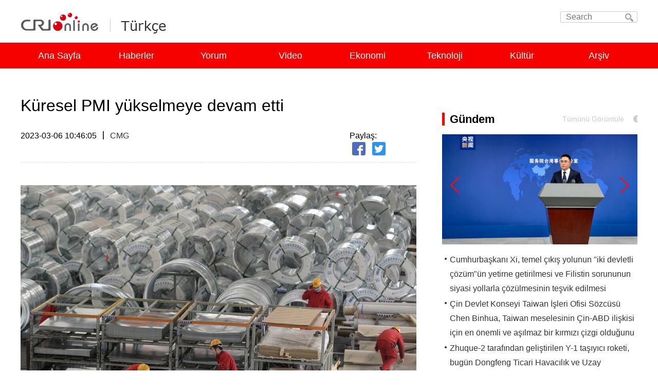

--- FILE ---
content_type: text/html
request_url: https://turkish.cri.cn/2023/03/06/ARTIEaGGyJgzPwdgcJVdYpJP230306.shtml
body_size: 7825
content:

<!DOCTYPE html PUBLIC "-//W3C//DTD XHTML 1.0 Transitional//EN" "http://www.w3.org/TR/xhtml1/DTD/xhtml1-transitional.dtd">
<html xmlns="http://www.w3.org/1999/xhtml"><head>
<meta http-equiv="Content-Type" content="text/html; charset=utf-8" />
<meta name="viewport" content="width=device-width,initial-scale=1.0, minimum-scale=1.0,maximum-scale=1.0,user-scalable=no">
<meta name="filetype" content="1">
<meta name="publishedtype" content="1">
<meta name="pagetype" content="1">
<meta name="format-detection" content="telephone=no">
<meta name="renderer" content="webkit|ie-comp|ie-stand">
<meta http-equiv="X-UA-Compatible" content="IE=edge,chrome=1">
<meta http-equiv="Pragma" content="no-cache">
<meta http-equiv="Cache-Control" content="no-cache">
<meta name="author" content="赵蓓蓓">
<meta name="source" content="CMG">
<title>
Küresel PMI yükselmeye devam etti
</title>
<meta name="catalogs" content="PAGEWUiAL2594b5QLRsUTlEx220309">
<meta name="contentid" content="ARTIEaGGyJgzPwdgcJVdYpJP230306">
<meta name=keywords content="">
<meta name="spm-id" content="C59872378321">
<meta name=description content="">
<link type="text/css" rel="stylesheet" href="//rcrires.cri.cn/photoAlbum/cri/templet/common/DEPA1646986216727402/public.css">
<link type="text/css" rel="stylesheet" href="//rcrires.cri.cn/photoAlbum/cri/templet/common/DEPA1646986216727402/style.css">
<script src="//rcrires.cri.cn/library/script/jquery-1.7.2.min.js"></script>
<script src="//rcrires.cri.cn/photoAlbum/cri/templet/common/DEPA1646986216727402/rBABDF_77EqAc9EwAAAAAAAAAAA7709099.swiper.js"></script>
<script language="JavaScript">
		var url_domainname = location.href;
		var num_1 = url_domainname.split("//")[1];
		var domainame_ = num_1.split("/")[0];
		var type_ = num_1.split(".")[0];
		var commentTitle = "Küresel PMI yükselmeye devam etti"; //评论标题
		/* 评论对象ID 20位以内的字符串 每个被评论对象不同20120420------ */
		var itemid1 = "ARTIEaGGyJgzPwdgcJVdYpJP230306"; //正文页id，赋值给留言评论模块的参数之一
		var commentUrl = "https://turkish.cri.cn/2023/03/06/ARTIEaGGyJgzPwdgcJVdYpJP230306.shtml";
		var column_id = "TOPC1642061231903692";
		var sub_column_id = "PAGEWUiAL2594b5QLRsUTlEx220309";
		var domainname = domainame_;
		var sobey_video_flag = '';
		var type = type_;
		var pindao_1 = "CHAL1642059872378321";
		var dateNum = (new Date()).toLocaleDateString() + " " + (new Date()).toLocaleTimeString();
		var times_str = dateNum.replace(/年/g, '-').replace(/月/g, '-').replace(/日/g, '-').replace(/:/g, '-');
		var new_str = times_str.replace(/ /g, '-');
		var arr = new_str.split("-");
		var datum = new Date(Date.UTC(arr[0], arr[1] - 1, arr[2] - 2, arr[3] - 8, arr[4], arr[5]));
		var timeint = datum.getTime() / 1000;
		var html;
		var sorts_dianji = sub_column_id + ',' + column_id + ',' + itemid1.substring(0, 4); /*点击量sorts值*/
		var searchkeywords = "";
		var commentbreif = "";
		var commentimg3 = "";
		var commentimg2 = "";
		var commentimg1 = "https://p2crires.cri.cn/photoworkspace/cri/2023/03/06/2023030610455262147.jpg";
		var commentimg0 = "";
		var commentimg = commentimg3;
		if (commentimg3 == "") {
			commentimg = commentimg2;
		}
		if (commentimg2 == "") {
			commentimg = commentimg1;
		}
		if (commentimg1 == "") {
			commentimg = commentimg0;
		}
		if (commentimg.split("//")[0] == '' || commentimg.split("//")[0] == 'http:') {
			commentimg = "https://" + commentimg.split("//")[1];
		}
		var hdprop = "";
	</script>
<style type="text/css">
			a{
			bblr:expression(this.onFocus=this.blur());/*IE使用*/
			outline-style:none;/*FF使用*/
			} /*去除a标签带来的虚框*/ 
		</style>
<script>
		if (window.innerWidth <= 1024) {
			autoRem();
		}
		function autoRem() {
			var view_width = document.getElementsByTagName('html')[0].getBoundingClientRect().width;

			var _html = document.getElementsByTagName('html')[0];
			view_width > 1242 ? _html.style.fontSize = 1242 / 16 + 'px' : _html.style.fontSize = view_width / 16 + 'px';
		}
		window.onresize = function () {
			if (window.innerWidth <= 1024) {
				autoRem();
			}
		}
	</script>
</head>
<body data-spm="PWUiAL2594b5">
<script>
		with(document)with(body)with(insertBefore(createElement("script"),firstChild))setAttribute("exparams","v_id=&aplus&",id="tb-beacon-aplus",src=(location>"https"?"//js":"//js")+".data.cctv.com/__aplus_plugin_cctv.js,aplus_plugin_aplus_u.js")
</script>
<link type="text/css" rel="stylesheet" href="//rcrires.cri.cn/cri/turkish/include/turkish/top/style/style.css?89f4926bd7ba8ac0c63d673660d6c790"/>
<div class="navWrap" data-spm="ECIzR2Lq2gx2">
<div class="column_wrapper">
<div class="navTop clearLanguage">
<div class="navTopleft left">
<div class="logo">
<a href="http://cri.cn/" target="_blank" class="crl_logo"></a>
<a href="//turkish.cri.cn/index.shtml" target="_blank" class="my_logo">Turkish</a>
</div>
</div>
<form action="//www.google.com/search" method="get" target="_blank" style="margin:0;padding:0;">
<div class="search fr">
<input type="text" name="q" placeholder="Search" autocomplete="off">
<input type="hidden" name="ie" value="UTF-8">
<input type="hidden" name="sitesearch" value="turkish.cri.cn" class="searchValue">
<input type="submit" value="" class="search-input">
<i></i>
</div>
</form>
</div>
</div>
<div class="nav">
<ul style="width: 1200px;">
<li>
<a href="//turkish.cri.cn/index.shtml" target="_blank">Ana Sayfa</a>
</li>
<li>
<a href="//turkish.cri.cn/haberler/index.shtml" target="_blank">Haberler</a>
</li>
<li>
<a href="//turkish.cri.cn/yorum/index.shtml" target="_blank">Yorum</a>
</li>
<li>
<a href="//turkish.cri.cn/video/index.shtml" target="_blank">Video</a>
</li>
<li>
<a href="//turkish.cri.cn/ekonomi/index.shtml" target="_blank">Ekonomi</a>
</li>
<li>
<a href="//turkish.cri.cn/teknoloji/index.shtml" target="_blank">Teknoloji</a>
</li>
<li class="laster-lis">
<a href="//turkish.cri.cn/kultur/index.shtml" target="_blank">Kültür</a>
</li>
<li>
<a href="//turkish.cri.cn/arsiv/index.shtml" target="_blank">Arşiv</a>
</li>
<div class="clear"></div>
</ul>
</div>
</div>
<script type="text/javascript">
		window.onload = function() {
			var nUrl= location.href;
			if (nUrl.indexOf("haberler") > -1){
				$(".nav").find("li").eq(1).addClass("active");
			}else if (nUrl.indexOf("yorum") > -1){
				$(".nav").find("li").eq(2).addClass("active");
			}else if (nUrl.indexOf("video") > -1){
				$(".nav").find("li").eq(3).addClass("active");
			}else if (nUrl.indexOf("ekonomi") > -1){
				$(".nav").find("li").eq(4).addClass("active");
			}else if (nUrl.indexOf("teknoloji") > -1){
				$(".nav").find("li").eq(5).addClass("active");
			}else if (nUrl.indexOf("kultur") > -1){
				$(".nav").find("li").eq(6).addClass("active");
			}else if (nUrl.indexOf("arsiv") > -1){
				$(".nav").find("li").eq(7).addClass("active");
			}else if(nUrl.indexOf("//turkish.cri.cn/index.shtml") > -1) {
				$(".nav").find("li").eq(0).addClass("active");
			}else if(nUrl=="http://turkish.cri.cn" || nUrl=="http://turkish.cri.cn/") {
				$(".nav").find("li").eq(0).addClass("active");
			}
		}
	</script>
<div class="content-wrap">
<div class="vspace" style="height: 38px;"></div>
<div class="column_wrapper">
<div class="col_w770">
<div class="content">
<h1 class="list-title" id="atitle">Küresel PMI yükselmeye devam etti</h1>
<div class="list-brief">
<div class="apublish-time fl">2023-03-06 10:46:05</div>
<div class="space-line fl"></div>
<div id="asource" class="asource fl"><a target="_blank" rel="nofollow">CMG</a></div>
<div class="fr share">
<div class="affairs fl">
<div class="fl">Okuma sayısı:</div>
<div class="fl i-title"></div>
<div class="fl space-line"></div>
<div class="clear"></div>
</div>
<div class="bdsharebuttonbox fr bdshare-button-style0-16" data-bd-bind="1646375160797">
<span class="fl">Paylaş:</span>
<div class="fl">
<a href="javascript:void(0);" class="bds_fbook" id="fb" data-fx="fb-btn" title="Facebook"></a>
<a href="javascript:void(0);" class="bds_twi" id="tw" data-fx="tw-btn" title="Twitter"></a>
</div>
<div class="clear"></div>
</div>
<div class="clear"></div>
</div>
<div class="clear"></div>
</div>
<div class="list-abody abody" id="abody" pagedata="">
<p style="text-align: center;" class="photo_img_20190808"><img src="https://p4crires.cri.cn/photoworkspace/cri/contentimg/2023/03/06/2023030610454546858.jpg" alt=""/></p><p>&Ccedil;in Lojistik ve Satın Alma Federasyonu tarafından bugün şubat ayı Küresel İmalat Satın Alma Y&ouml;neticileri Endeksi (PMI) a&ccedil;ıklandı. Endeks iki ay üst üste aylık bazda yükseldi ve kritik değer olan yüzde 50&rsquo;ye yakın oldu. Bu, küresel ekonominin istikrar ve toparlanma belirtilerini g&ouml;steriyor.<br/></p><p>Şubat ayında PMI endeksi bir &ouml;nceki aya g&ouml;re yüzde 0,7 artışla yüzde 49,9&rsquo;a &ccedil;ıktı.</p><p>Asya PMI endeksi yüzde 51&rsquo;in üzerine &ccedil;ıktı. Amerika PMI endeksi hala yüzde 50&rsquo;nin altında. Avrupa PMI endeksi ü&ccedil; aydır üst üste yükseliş trendini sonlandırarak bir &ouml;nceki aya g&ouml;re hafif gerileyerek yüzde 50&rsquo;nin altında kaldı. Afrika PMI endeksi ise bir &ouml;nce aya g&ouml;re &ouml;nemli &ouml;l&ccedil;üde düşerek yüzde 50&rsquo;nin altına indi.</p><p>&Ccedil;in Politika Bilimi Araştırma Derneği Ekonomik Politika Komitesi Müdür Yardımcısı Xu Hongcai, şubat ayında PMI endeksinin yüzde 49,9&rsquo;a &ccedil;ıktığını ve yüzde 50&rsquo;lik büyüme-düşme hattından yalnızca 0,1 oranında mesafenin bulunduğunu ve bunun mevcut dünya ekonomisinin &ouml;nemli &ouml;l&ccedil;üde toparlandığını yansıttığını ifade etti.</p><p>Xu Hongcai, ancak toparlanma ivmesinin hala biraz zayıf ve genlişmenin dengesiz olduğuna dikkat &ccedil;ekerek, en iyi performansın Asya&rsquo;da imalat sanayiinde g&ouml;rüldüğüne ve bunlar arasında en parlak noktanın &Ccedil;in olduğuna işaret etti.</p><p>&nbsp;</p><p>&nbsp;</p>
</div>
</div>
</div>
<div class="col_w380 last">
<link type="text/css" rel="stylesheet" href="//rcrires.cri.cn/cri/turkish/include/turkish/rightbhy/style/style.css?a216a6ca745f00aa4436077b3f23520c"/>
<div class="w380" id="SUBD1649726034513133" data-spm="S13133">
<div class="md_turkish" titlename='Gündem'>
<div class="md_hdc"></div>
<div class="md_hd">
<span class="mh_title">
Gündem
</span>
<span class="mh_option">
<a href="//turkish.cri.cn/haberler/index.shtml">Tümünü Görüntüle</a>
</span>
</div>
<div class="md_bd">
<div data-spm="" id="SUBD1649726472676944">
<div data-spm="Em2el6L02Mf0">
<div class="slideBoxzt01" id="slideBoxzt" data-auto="true">
<a target="_blank" class="arrow arrow-prev" href="#" data-enabled="true"></a>
<a target="_blank" class="arrow arrow-next" href="#" data-enabled="true"></a>
<div class="con js-swiper-2">
<div class="infinity swiper-container">
<ul class="pic swiper-wrapper">
<li class="swiper-slide">
<div>
<a href="https://turkish.cri.cn/2024/11/27/ARTI7dz9ElJbaz6efUyQV7nJ241127.shtml" target="_blank"> <img src="https://p5crires.cri.cn/photoworkspace/cri/2024/11/27/2024112711363741163.jpg" width="1140" height="640"> </a>
</div>
<div class="slide-title" style="display:none;">
<a href="https://turkish.cri.cn/2024/11/27/ARTI7dz9ElJbaz6efUyQV7nJ241127.shtml" target="_blank"> Cumhurbaşkanı Xi, temel çıkış yolunun "iki devletli çözüm"ün yetirne getirilmesi ve Filistin sorununun siyasi yollarla çözülmesinin teşvik edilmesi olduğunu vurguladı. </a>
</div>
</li>
<li class="swiper-slide">
<div>
<a href="https://turkish.cri.cn/2024/11/27/ARTIjgVDif0aHe1AMMIb2CT7241127.shtml" target="_blank"> <img src="https://p1crires.cri.cn/photoworkspace/cri/2024/11/27/2024112711374813020.jpg" width="1140" height="640"> </a>
</div>
<div class="slide-title" style="display:none;">
<a href="https://turkish.cri.cn/2024/11/27/ARTIjgVDif0aHe1AMMIb2CT7241127.shtml" target="_blank"> Çin Devlet Konseyi Taiwan İşleri Ofisi Sözcüsü Chen Binhua, Taiwan meselesinin Çin-ABD ilişkisi için en önemli ve aşılmaz bir kırmızı çizgi olduğunu yineledi. </a>
</div>
</li>
<li class="swiper-slide">
<div>
<a href="https://turkish.cri.cn/2024/11/27/ARTI3I7i6KFN1ep9EiaaV0Qi241127.shtml" target="_blank"> <img src="https://p3crires.cri.cn/photoworkspace/cri/2024/11/27/2024112711171179547.jpg" width="1140" height="640"> </a>
</div>
<div class="slide-title" style="display:none;">
<a href="https://turkish.cri.cn/2024/11/27/ARTI3I7i6KFN1ep9EiaaV0Qi241127.shtml" target="_blank"> Zhuque-2 tarafından geliştirilen Y-1 taşıyıcı roketi, bugün Dongfeng Ticari Havacılık ve Uzay İnovasyon Test Sahası’ndan fırlatıldı. Y-1 roketinin taşıdığı optik iletim amaçlı 01 ve 02 test uyduları, önceden belirlenen yörüngelerine başarıyla oturdu. </a>
</div>
</li>
</ul>
<div class="swiper-pagination"></div>
</div>
<div class="clear"></div>
</div>
</div>
</div><div data-spm="Eyzwat7F2CHV">
<div class="ty_pic_txt con07">
<ul class="pic_txt_list">
<li>
<div class="text_box">
<div class="tit">
<a href="https://turkish.cri.cn/2024/11/27/ARTI7dz9ElJbaz6efUyQV7nJ241127.shtml" target="_blank"> Cumhurbaşkanı Xi, temel çıkış yolunun "iki devletli çözüm"ün yetirne getirilmesi ve Filistin sorununun siyasi yollarla çözülmesinin teşvik edilmesi olduğunu vurguladı. </a>
</div>
</div>
</li>
<li>
<div class="text_box">
<div class="tit">
<a href="https://turkish.cri.cn/2024/11/27/ARTIjgVDif0aHe1AMMIb2CT7241127.shtml" target="_blank"> Çin Devlet Konseyi Taiwan İşleri Ofisi Sözcüsü Chen Binhua, Taiwan meselesinin Çin-ABD ilişkisi için en önemli ve aşılmaz bir kırmızı çizgi olduğunu yineledi. </a>
</div>
</div>
</li>
<li>
<div class="text_box">
<div class="tit">
<a href="https://turkish.cri.cn/2024/11/27/ARTI3I7i6KFN1ep9EiaaV0Qi241127.shtml" target="_blank"> Zhuque-2 tarafından geliştirilen Y-1 taşıyıcı roketi, bugün Dongfeng Ticari Havacılık ve Uzay İnovasyon Test Sahası’ndan fırlatıldı. Y-1 roketinin taşıdığı optik iletim amaçlı 01 ve 02 test uyduları, önceden belirlenen yörüngelerine başarıyla oturdu. </a>
</div>
</div>
</li>
</ul>
</div>
</div></div>
</div>
<div class="md_ftc">
<a href="" target="_blank">More></a>
<div class="vspace" style="height:10px;"></div>
</div>
</div>
<div class="md_turkish" titlename='Yorum'>
<div class="md_hdc"></div>
<div class="md_hd">
<span class="mh_title">
Yorum
</span>
<span class="mh_option">
<a href="//turkish.cri.cn/yorum/index.shtml">Tümünü Görüntüle</a>
</span>
</div>
<div class="md_bd">
<div data-spm="" id="SUBD1649727533676744">
<div data-spm="EuFgeujmqmvC">
<div class="ty_pic_txt con06">
<ul class="pic_txt_list">
<li>
<div class="img_box image">
<a href="https://turkish.cri.cn/2024/11/25/ARTIoIgS25SMQ2pqDjAR0zmA241125.shtml" target="_blank"> <img src="https://p1crires.cri.cn/photoworkspace/cri/2024/11/25/2024112516502542317.jpg" width="183" height="102"> <i class="play_btn"><span class="time"></span></i> </a>
</div>
<div class="text_box">
<div class="tit">
<a href="https://turkish.cri.cn/2024/11/25/ARTIoIgS25SMQ2pqDjAR0zmA241125.shtml" target="_blank"> Uluslararası toplumdan Çin Uluslararası Havacılık ve Uzaycılık Fuarı’na yoğun ilgi </a>
</div>
</div>
</li>
<li>
<div class="text_box">
<div class="tit"> <a href="https://turkish.cri.cn/2024/11/22/ARTIbLUwp0iw0lTOeYFCDKBJ241122.shtml" target="_blank"> Çin ve Brezilya’nın yeni “altın 50 yılı” daha parlak olacak </a> </div>
</div>
</li> <li>
<div class="text_box">
<div class="tit"> <a href="https://turkish.cri.cn/2024/11/21/ARTI5JgEbGgx1zqjM5bRJ5kx241121.shtml" target="_blank"> Çin, G20’de ortak refah için somut çaba gösteriyor </a> </div>
</div>
</li> <li>
<div class="text_box">
<div class="tit"> <a href="https://turkish.cri.cn/2024/11/20/ARTIb1Kv7ZkffIfkiGCHCeIE241120.shtml" target="_blank"> Yorum: Çin küresel kalkınmaya katkıda bulunuyor </a> </div>
</div>
</li>
</ul>
</div>
</div></div>
</div>
<div class="md_ftc">
<a href="" target="_blank">More></a>
<div class="vspace" style="height:10px;"></div>
</div>
</div>
<div class="md_turkish" titlename='Analiz'>
<div class="md_hdc"></div>
<div class="md_hd">
<span class="mh_title">
Analiz
</span>
<span class="mh_option">
<a href="//turkish.cri.cn/analysis/index.shtml">Tümünü Görüntüle</a>
</span>
</div>
<div class="md_bd">
<div data-spm="" id="SUBD1649727822898870">
<div data-spm="EAVQhKl2idbU">
<div class="ty_pic_txt con06">
<ul class="pic_txt_list">
<li>
<div class="img_box image">
<a href="https://turkish.cri.cn/2024/11/23/ARTIkFQ05X15fWfxLpgUKU8t241123.shtml" target="_blank"> <img src="https://p2crires.cri.cn/photoworkspace/cri/2024/11/23/2024112320453172913.png" width="183" height="102"> <i class="play_btn"><span class="time"></span></i> </a>
</div>
<div class="text_box">
<div class="tit">
<a href="https://turkish.cri.cn/2024/11/23/ARTIkFQ05X15fWfxLpgUKU8t241123.shtml" target="_blank"> Dünya barışı ve kalkınması için daha fazla katkılarda bulunalım </a>
</div>
</div>
</li>
<li>
<div class="text_box">
<div class="tit"> <a href="https://turkish.cri.cn/2024/11/19/ARTIbZyTGNP1pkuaW8hGJbB0241119.shtml" target="_blank"> Küresel Güney ülkelerindeki gençler için önemli medya platformu </a> </div>
</div>
</li> <li>
<div class="text_box">
<div class="tit"> <a href="https://turkish.cri.cn/2024/11/18/ARTIz5ERlUm3Isn3jSEe0QMl241118.shtml" target="_blank"> Xi Jinping, G20 Zirvesi ve resmi ziyaret için Brezilya’da </a> </div>
</div>
</li> <li>
<div class="text_box">
<div class="tit"> <a href="https://turkish.cri.cn/2024/11/13/ARTIMG0MgejwrTIHEwvzSQFw241113.shtml" target="_blank"> Açıklık, APEC'in hayat çizgisi </a> </div>
</div>
</li> <li>
<div class="text_box">
<div class="tit"> <a href="https://turkish.cri.cn/2024/11/11/ARTIGuhahlmJM5m8XMhEOfkR241111.shtml" target="_blank"> Çin pazarı, dünyanın fırsatı </a> </div>
</div>
</li>
</ul>
</div>
</div></div>
</div>
<div class="md_ftc">
<a href="" target="_blank">More></a>
<div class="vspace" style="height:10px;"></div>
</div>
</div>
<div class="md_turkish" titlename='Video'>
<div class="md_hdc"></div>
<div class="md_hd">
<span class="mh_title">
Video
</span>
<span class="mh_option">
<a href="//turkish.cri.cn/video/index.shtml">Tümünü Görüntüle</a>
</span>
</div>
<div class="md_bd">
<div data-spm="" id="SUBD1649728092431804">
<div class="ty_pic_txt con02" data-spm="Ea4vgyawZpvM">
<ul class="pic_txt_list">
<li>
<div class="img_box image">
<a href="https://turkish.cri.cn/2024/11/19/ARTILbf8rJoUrzWgkhlkwEFQ241119.shtml" target="_blank">
<img src="https://p3crires.cri.cn/photoworkspace/cri/2024/11/19/2024111915395574685.jpg" alt="">
<i class="play_btn"><span class="time"></span></i>
</a>
</div>
<div class="text_box">
<div class="tit"><a href="https://turkish.cri.cn/2024/11/19/ARTILbf8rJoUrzWgkhlkwEFQ241119.shtml" target="_blank">Xi’den yoksullukla mücadele için güven mesajı</a></div>
</div>
</li>
</ul>
</div></div>
</div>
<div class="md_ftc">
<a href="" target="_blank">More></a>
<div class="vspace" style="height:10px;"></div>
</div>
</div>
<div class="md_turkish" titlename='CRI Özel'>
<div class="md_hdc"></div>
<div class="md_hd">
<span class="mh_title">
CRI Özel
</span>
<span class="mh_option">
<a href="//turkish.cri.cn/zhuanti_cri/index.shtml">Tümünü Görüntüle</a>
</span>
</div>
<div class="md_bd">
<div data-spm="" id="SUBD1649728390327891">
<div data-spm="E2Z0yXALomjB">
<div class="ty_pic_txt con06">
<ul class="pic_txt_list">
<li>
<div class="img_box image">
<a href="https://turkish.cri.cn/2024/11/18/ARTId6AzuN6k38YAuLZAMqJf241118.shtml" target="_blank"> <img src="https://p2crires.cri.cn/photoworkspace/cri/2024/11/18/2024111810374473321.jpeg" width="183" height="102"> <i class="play_btn"><span class="time"></span></i> </a>
</div>
<div class="text_box">
<div class="tit">
<a href="https://turkish.cri.cn/2024/11/18/ARTId6AzuN6k38YAuLZAMqJf241118.shtml" target="_blank"> Çinli yazarın Uygur yaşam tarzıyla kucaklaşmasına ışık tutan kitap Türkçe'ye çevrilecek </a>
</div>
</div>
</li>
<li>
<div class="text_box">
<div class="tit"> <a href="https://turkish.cri.cn/2024/11/11/ARTIUURMTHlP9jfUqSzpYK2z241111.shtml" target="_blank"> Tarihi eserlerden ilham alan buzdolabı magnetleri ulusal ekonomiye güç katıyor </a> </div>
</div>
</li> <li>
<div class="text_box">
<div class="tit"> <a href="https://turkish.cri.cn/2024/10/28/ARTIJqWbR192B2kuSeWrSHE5241028.shtml" target="_blank"> Geleneksel Çin Tıbbı, gelişen gece pazarlarında gençleri cezbetti </a> </div>
</div>
</li> <li>
<div class="text_box">
<div class="tit"> <a href="https://turkish.cri.cn/2024/10/21/ARTIsJieRptugWnQCxjMUEoB241021.shtml" target="_blank"> Xinjianglı gençler memleketlerine nasıl bakıyorlar? </a> </div>
</div>
</li>
</ul>
</div>
</div></div>
</div>
<div class="md_ftc">
<a href="" target="_blank">More></a>
<div class="vspace" style="height:10px;"></div>
</div>
</div>
<div data-spm="E5wUQ3aEuLmS" class="vspace" style="height: 38px"></div><div data-spm="Ej553oi3SVrI" class="vspace" style="height: "></div>
<script>
    (function gettitlestr() {
    var titlearr = ['Gündem', 'Yorum', 'Analiz', 'Video', 'CRIÖzel']
    var showorhide = window.localStorage.getItem('showorhide')
	if(showorhide){
		for (var i = 0; i < titlearr.length; i++) {
        	if (showorhide.replace(/\s*/g,"") === titlearr[i].replace(/\s*/g,"")) {
            	$("div[titlename=" + showorhide + "]").hide()
        	} else {
            	$("div[titlename=" + titlearr[i] + "]").show()
        	}
    	}
	}
		
   
}())
</script>
<div class="clear"></div>
</div>
</div>
<div class="clear"></div>
</div>
</div>
<div class="footer">
<style>
        #myBtn {
            display: none;
            position: fixed;
            bottom: 180px;
            left: 50%;
            margin-left: 620px;
            width: 54px;
            height: 54px;
            background: url(//p3crires.cri.cn/photoAlbum/cri/templet/common/DEPA1646986216727402/gotop.png) no-repeat center;
            z-index: 99;
            border: none;
            outline: none;
            color: white;
            cursor: pointer;
            padding: 15px;
            border-radius: 10px;
        }
        
        #myBtn:hover {
            background-color: #555;
        }
    </style>
<div class="w1200" data-spm="">
<button onclick="topFunction()" id="myBtn" title="回顶部"></button>
<div class="company fl">
@ China Radio International.CRI. All Rights Reserved.16A Shijingshan Road, Beijing, China
</div>
<div class="selected fr" id="selected">
<span class="select">Choose a language</span>
<i></i>
<div class="select-item">
<a target="_blank" href="http://www.cri.cn/index.html?lang=zh-CN">Chinese Simplified</a>
<a target="_blank" href="http://big5.cri.cn/">Chinese Traditional</a>
<a target="_blank" href="http://albanian.cri.cn">Albanian</a>
<a target="_blank" href="http://arabic.cri.cn">Arabic</a>
<a target="_blank" href="http://belarusian.cri.cn/">Belarusian</a>
<a target="_blank" href="http://bengali.cri.cn">Bengali</a>
<a target="_blank" href="http://bulgarian.cri.cn">Bulgarian</a>
<a target="_blank" href="http://cambodian.cri.cn">Cambodian</a>
<a target="_blank" href="http://croatian.cri.cn">Croatian</a>
<a target="_blank" href="http://czech.cri.cn">Czech</a>
<a target="_blank" href="http://english.cri.cn">English</a>
<a target="_blank" href="http://esperanto.cri.cn">Esperanto</a>
<a target="_blank" href="http://filipino.cri.cn">Filipino</a>
<a target="_blank" href="http://french.cri.cn">French</a>
<a target="_blank" href="http://german.cri.cn">German</a>
<a target="_blank" href="http://greek.cri.cn/">Greek</a>
<a target="_blank" href="http://hausa.cri.cn">Hausa</a>
<a target="_blank" href="http://hebrew.cri.cn/">Hebrew</a>
<a target="_blank" href="http://hindi.cri.cn">Hindi</a>
<a target="_blank" href="http://hungarian.cri.cn">Hungarian</a>
<a target="_blank" href="http://indonesian.cri.cn">Indonesian</a>
<a target="_blank" href="http://italian.cri.cn">Italian</a>
<a target="_blank" href="http://japanese.cri.cn">Japanese</a>
<a target="_blank" href="http://korean.cri.cn">Korean</a>
<a target="_blank" href="http://laos.cri.cn">Laos</a>
<a target="_blank" href="http://malay.cri.cn">Malay</a>
<a target="_blank" href="http://mongol.cri.cn">Mongol</a>
<a target="_blank" href="http://myanmar.cri.cn">Myanmar</a>
<a target="_blank" href="http://nepal.cri.cn">Nepal</a>
<a target="_blank" href="http://persian.cri.cn">Persian</a>
<a target="_blank" href="http://polish.cri.cn">Polish</a>
<a target="_blank" href="http://portuguese.cri.cn">Portuguese</a>
<a target="_blank" href="http://pushtu.cri.cn">Pushtu</a>
<a target="_blank" href="http://romanian.cri.cn">Romanian</a>
<a target="_blank" href="http://russian.cri.cn">Russian</a>
<a target="_blank" href="http://serbian.cri.cn">Serbian</a>
<a target="_blank" href="http://sinhalese.cri.cn">Sinhalese</a>
<a target="_blank" href="http://espanol.cri.cn">Spanish</a>
<a target="_blank" href="http://swahili.cri.cn">Swahili</a>
<a target="_blank" href="http://tamil.cri.cn">Tamil</a>
<a target="_blank" href="http://thai.cri.cn">Thai</a>
<a target="_blank" href="http://turkish.cri.cn/">Turkish</a>
<a target="_blank" href="http://ukrainian.cri.cn">Ukrainian</a>
<a target="_blank" href="http://urdu.cri.cn">Urdu</a>
<a target="_blank" href="http://vietnamese.cri.cn">Vietnamese</a>
</div>
</div>
<div class="goTop" style="display: block;">
<a href="javascript:;"></a>
</div>
<div class="clear"></div>
</div>
<script>
        // 当网页向下滑动 20px 出现"返回顶部" 按钮
        window.onscroll = function() {
            scrollFunction()
        };

        function scrollFunction() {
            if (document.body.scrollTop > 300 || document.documentElement.scrollTop > 300) {
                document.getElementById("myBtn").style.display = "block";
            } else {
                document.getElementById("myBtn").style.display = "none";
            }
        }

        // 点击按钮，返回顶部
        function topFunction() {
            document.body.scrollTop = 0;
            document.documentElement.scrollTop = 0;
        }
    </script>
</div>
<script src="//rcrires.cri.cn/photoAlbum/cri/templet/common/DEPA1646986216727402/index.js"></script>
</body>
<script src="https://rcrires.cri.cn/library/script/mobile_changeSize.js"></script>
<script src="//rcrires.cri.cn/library/script/shareToSnsCommon1.1.js" type="text/javascript" charset="utf-8"></script>
</html>

--- FILE ---
content_type: application/javascript
request_url: https://p.data.cctv.com/ge.js
body_size: 68
content:
window.goldlog=(window.goldlog||{});goldlog.Etag="1WP0IWMnsV0CAQMPF4ax6z8/";goldlog.stag=2;